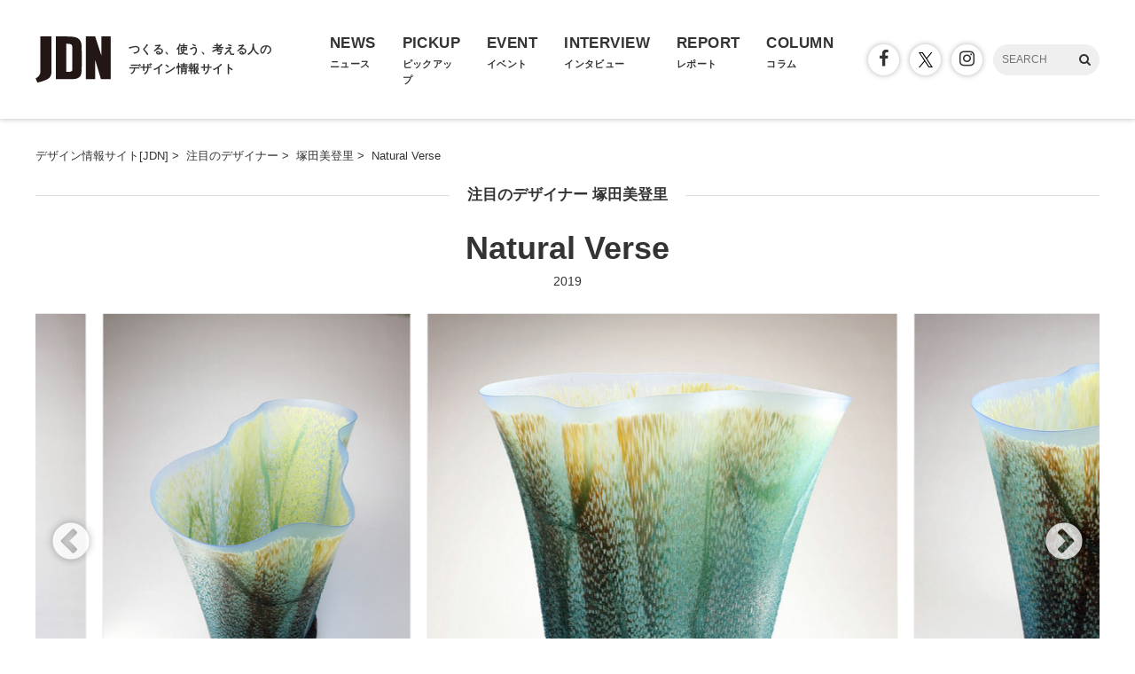

--- FILE ---
content_type: text/html; charset=UTF-8
request_url: https://www.japandesign.ne.jp/kiriyama/245_midori_tsukada/natural-verse/
body_size: 11398
content:
<!DOCTYPE HTML>
<html lang="ja">
<head>
<meta charset="UTF-8" />
<meta name='robots' content='index, follow, max-image-preview:large, max-snippet:-1, max-video-preview:-1' />

	<!-- This site is optimized with the Yoast SEO plugin v22.6 - https://yoast.com/wordpress/plugins/seo/ -->
	<title>Natural Verse - 注目のデザイナー - デザイン情報サイト[JDN]</title>
	<link rel="canonical" href="https://www.japandesign.ne.jp/kiriyama/245_midori_tsukada/natural-verse/" />
	<meta property="og:locale" content="ja_JP" />
	<meta property="og:type" content="article" />
	<meta property="og:title" content="Natural Verse - 注目のデザイナー - デザイン情報サイト[JDN]" />
	<meta property="og:description" content="熱せられて柔らかくなったガラスの自重によって、極めて有機的な形状を成し、ゆるやかなドレープを開口部にあしらいました。宙をゆらめいている光やエネルギーをイメージし、自然を賛美する歌のような作品になるよう制作しました。 自然 [&hellip;]" />
	<meta property="og:url" content="https://www.japandesign.ne.jp/kiriyama/245_midori_tsukada/natural-verse/" />
	<meta property="og:site_name" content="デザイン情報サイト[JDN]" />
	<meta property="article:publisher" content="https://www.facebook.com/JDN.info" />
	<meta property="article:modified_time" content="2019-10-09T02:51:03+00:00" />
	<meta name="twitter:card" content="summary_large_image" />
	<meta name="twitter:site" content="@JDN_info" />
	<script type="application/ld+json" class="yoast-schema-graph">{"@context":"https://schema.org","@graph":[{"@type":"WebPage","@id":"https://www.japandesign.ne.jp/kiriyama/245_midori_tsukada/natural-verse/","url":"https://www.japandesign.ne.jp/kiriyama/245_midori_tsukada/natural-verse/","name":"Natural Verse - 注目のデザイナー - デザイン情報サイト[JDN]","isPartOf":{"@id":"https://www.japandesign.ne.jp/#website"},"datePublished":"2019-10-09T02:45:38+00:00","dateModified":"2019-10-09T02:51:03+00:00","breadcrumb":{"@id":"https://www.japandesign.ne.jp/kiriyama/245_midori_tsukada/natural-verse/#breadcrumb"},"inLanguage":"ja","potentialAction":[{"@type":"ReadAction","target":["https://www.japandesign.ne.jp/kiriyama/245_midori_tsukada/natural-verse/"]}]},{"@type":"BreadcrumbList","@id":"https://www.japandesign.ne.jp/kiriyama/245_midori_tsukada/natural-verse/#breadcrumb","itemListElement":[{"@type":"ListItem","position":1,"name":"ホーム","item":"https://www.japandesign.ne.jp/"},{"@type":"ListItem","position":2,"name":"注目のデザイナー","item":"https://www.japandesign.ne.jp/kiriyama/"},{"@type":"ListItem","position":3,"name":"塚田美登里","item":"https://www.japandesign.ne.jp/kiriyama/245_midori_tsukada/"},{"@type":"ListItem","position":4,"name":"Natural Verse"}]},{"@type":"WebSite","@id":"https://www.japandesign.ne.jp/#website","url":"https://www.japandesign.ne.jp/","name":"デザイン情報サイト[JDN]","description":"","potentialAction":[{"@type":"SearchAction","target":{"@type":"EntryPoint","urlTemplate":"https://www.japandesign.ne.jp/?s={search_term_string}"},"query-input":"required name=search_term_string"}],"inLanguage":"ja"}]}</script>
	<!-- / Yoast SEO plugin. -->


<link rel='stylesheet' id='wp-block-library-css' href='https://www.japandesign.ne.jp/wp/wp-includes/css/dist/block-library/style.min.css?ver=6.5.3' type='text/css' media='all' />
<style id='classic-theme-styles-inline-css' type='text/css'>
/*! This file is auto-generated */
.wp-block-button__link{color:#fff;background-color:#32373c;border-radius:9999px;box-shadow:none;text-decoration:none;padding:calc(.667em + 2px) calc(1.333em + 2px);font-size:1.125em}.wp-block-file__button{background:#32373c;color:#fff;text-decoration:none}
</style>
<style id='global-styles-inline-css' type='text/css'>
body{--wp--preset--color--black: #000000;--wp--preset--color--cyan-bluish-gray: #abb8c3;--wp--preset--color--white: #ffffff;--wp--preset--color--pale-pink: #f78da7;--wp--preset--color--vivid-red: #cf2e2e;--wp--preset--color--luminous-vivid-orange: #ff6900;--wp--preset--color--luminous-vivid-amber: #fcb900;--wp--preset--color--light-green-cyan: #7bdcb5;--wp--preset--color--vivid-green-cyan: #00d084;--wp--preset--color--pale-cyan-blue: #8ed1fc;--wp--preset--color--vivid-cyan-blue: #0693e3;--wp--preset--color--vivid-purple: #9b51e0;--wp--preset--gradient--vivid-cyan-blue-to-vivid-purple: linear-gradient(135deg,rgba(6,147,227,1) 0%,rgb(155,81,224) 100%);--wp--preset--gradient--light-green-cyan-to-vivid-green-cyan: linear-gradient(135deg,rgb(122,220,180) 0%,rgb(0,208,130) 100%);--wp--preset--gradient--luminous-vivid-amber-to-luminous-vivid-orange: linear-gradient(135deg,rgba(252,185,0,1) 0%,rgba(255,105,0,1) 100%);--wp--preset--gradient--luminous-vivid-orange-to-vivid-red: linear-gradient(135deg,rgba(255,105,0,1) 0%,rgb(207,46,46) 100%);--wp--preset--gradient--very-light-gray-to-cyan-bluish-gray: linear-gradient(135deg,rgb(238,238,238) 0%,rgb(169,184,195) 100%);--wp--preset--gradient--cool-to-warm-spectrum: linear-gradient(135deg,rgb(74,234,220) 0%,rgb(151,120,209) 20%,rgb(207,42,186) 40%,rgb(238,44,130) 60%,rgb(251,105,98) 80%,rgb(254,248,76) 100%);--wp--preset--gradient--blush-light-purple: linear-gradient(135deg,rgb(255,206,236) 0%,rgb(152,150,240) 100%);--wp--preset--gradient--blush-bordeaux: linear-gradient(135deg,rgb(254,205,165) 0%,rgb(254,45,45) 50%,rgb(107,0,62) 100%);--wp--preset--gradient--luminous-dusk: linear-gradient(135deg,rgb(255,203,112) 0%,rgb(199,81,192) 50%,rgb(65,88,208) 100%);--wp--preset--gradient--pale-ocean: linear-gradient(135deg,rgb(255,245,203) 0%,rgb(182,227,212) 50%,rgb(51,167,181) 100%);--wp--preset--gradient--electric-grass: linear-gradient(135deg,rgb(202,248,128) 0%,rgb(113,206,126) 100%);--wp--preset--gradient--midnight: linear-gradient(135deg,rgb(2,3,129) 0%,rgb(40,116,252) 100%);--wp--preset--font-size--small: 13px;--wp--preset--font-size--medium: 20px;--wp--preset--font-size--large: 36px;--wp--preset--font-size--x-large: 42px;--wp--preset--spacing--20: 0.44rem;--wp--preset--spacing--30: 0.67rem;--wp--preset--spacing--40: 1rem;--wp--preset--spacing--50: 1.5rem;--wp--preset--spacing--60: 2.25rem;--wp--preset--spacing--70: 3.38rem;--wp--preset--spacing--80: 5.06rem;--wp--preset--shadow--natural: 6px 6px 9px rgba(0, 0, 0, 0.2);--wp--preset--shadow--deep: 12px 12px 50px rgba(0, 0, 0, 0.4);--wp--preset--shadow--sharp: 6px 6px 0px rgba(0, 0, 0, 0.2);--wp--preset--shadow--outlined: 6px 6px 0px -3px rgba(255, 255, 255, 1), 6px 6px rgba(0, 0, 0, 1);--wp--preset--shadow--crisp: 6px 6px 0px rgba(0, 0, 0, 1);}:where(.is-layout-flex){gap: 0.5em;}:where(.is-layout-grid){gap: 0.5em;}body .is-layout-flex{display: flex;}body .is-layout-flex{flex-wrap: wrap;align-items: center;}body .is-layout-flex > *{margin: 0;}body .is-layout-grid{display: grid;}body .is-layout-grid > *{margin: 0;}:where(.wp-block-columns.is-layout-flex){gap: 2em;}:where(.wp-block-columns.is-layout-grid){gap: 2em;}:where(.wp-block-post-template.is-layout-flex){gap: 1.25em;}:where(.wp-block-post-template.is-layout-grid){gap: 1.25em;}.has-black-color{color: var(--wp--preset--color--black) !important;}.has-cyan-bluish-gray-color{color: var(--wp--preset--color--cyan-bluish-gray) !important;}.has-white-color{color: var(--wp--preset--color--white) !important;}.has-pale-pink-color{color: var(--wp--preset--color--pale-pink) !important;}.has-vivid-red-color{color: var(--wp--preset--color--vivid-red) !important;}.has-luminous-vivid-orange-color{color: var(--wp--preset--color--luminous-vivid-orange) !important;}.has-luminous-vivid-amber-color{color: var(--wp--preset--color--luminous-vivid-amber) !important;}.has-light-green-cyan-color{color: var(--wp--preset--color--light-green-cyan) !important;}.has-vivid-green-cyan-color{color: var(--wp--preset--color--vivid-green-cyan) !important;}.has-pale-cyan-blue-color{color: var(--wp--preset--color--pale-cyan-blue) !important;}.has-vivid-cyan-blue-color{color: var(--wp--preset--color--vivid-cyan-blue) !important;}.has-vivid-purple-color{color: var(--wp--preset--color--vivid-purple) !important;}.has-black-background-color{background-color: var(--wp--preset--color--black) !important;}.has-cyan-bluish-gray-background-color{background-color: var(--wp--preset--color--cyan-bluish-gray) !important;}.has-white-background-color{background-color: var(--wp--preset--color--white) !important;}.has-pale-pink-background-color{background-color: var(--wp--preset--color--pale-pink) !important;}.has-vivid-red-background-color{background-color: var(--wp--preset--color--vivid-red) !important;}.has-luminous-vivid-orange-background-color{background-color: var(--wp--preset--color--luminous-vivid-orange) !important;}.has-luminous-vivid-amber-background-color{background-color: var(--wp--preset--color--luminous-vivid-amber) !important;}.has-light-green-cyan-background-color{background-color: var(--wp--preset--color--light-green-cyan) !important;}.has-vivid-green-cyan-background-color{background-color: var(--wp--preset--color--vivid-green-cyan) !important;}.has-pale-cyan-blue-background-color{background-color: var(--wp--preset--color--pale-cyan-blue) !important;}.has-vivid-cyan-blue-background-color{background-color: var(--wp--preset--color--vivid-cyan-blue) !important;}.has-vivid-purple-background-color{background-color: var(--wp--preset--color--vivid-purple) !important;}.has-black-border-color{border-color: var(--wp--preset--color--black) !important;}.has-cyan-bluish-gray-border-color{border-color: var(--wp--preset--color--cyan-bluish-gray) !important;}.has-white-border-color{border-color: var(--wp--preset--color--white) !important;}.has-pale-pink-border-color{border-color: var(--wp--preset--color--pale-pink) !important;}.has-vivid-red-border-color{border-color: var(--wp--preset--color--vivid-red) !important;}.has-luminous-vivid-orange-border-color{border-color: var(--wp--preset--color--luminous-vivid-orange) !important;}.has-luminous-vivid-amber-border-color{border-color: var(--wp--preset--color--luminous-vivid-amber) !important;}.has-light-green-cyan-border-color{border-color: var(--wp--preset--color--light-green-cyan) !important;}.has-vivid-green-cyan-border-color{border-color: var(--wp--preset--color--vivid-green-cyan) !important;}.has-pale-cyan-blue-border-color{border-color: var(--wp--preset--color--pale-cyan-blue) !important;}.has-vivid-cyan-blue-border-color{border-color: var(--wp--preset--color--vivid-cyan-blue) !important;}.has-vivid-purple-border-color{border-color: var(--wp--preset--color--vivid-purple) !important;}.has-vivid-cyan-blue-to-vivid-purple-gradient-background{background: var(--wp--preset--gradient--vivid-cyan-blue-to-vivid-purple) !important;}.has-light-green-cyan-to-vivid-green-cyan-gradient-background{background: var(--wp--preset--gradient--light-green-cyan-to-vivid-green-cyan) !important;}.has-luminous-vivid-amber-to-luminous-vivid-orange-gradient-background{background: var(--wp--preset--gradient--luminous-vivid-amber-to-luminous-vivid-orange) !important;}.has-luminous-vivid-orange-to-vivid-red-gradient-background{background: var(--wp--preset--gradient--luminous-vivid-orange-to-vivid-red) !important;}.has-very-light-gray-to-cyan-bluish-gray-gradient-background{background: var(--wp--preset--gradient--very-light-gray-to-cyan-bluish-gray) !important;}.has-cool-to-warm-spectrum-gradient-background{background: var(--wp--preset--gradient--cool-to-warm-spectrum) !important;}.has-blush-light-purple-gradient-background{background: var(--wp--preset--gradient--blush-light-purple) !important;}.has-blush-bordeaux-gradient-background{background: var(--wp--preset--gradient--blush-bordeaux) !important;}.has-luminous-dusk-gradient-background{background: var(--wp--preset--gradient--luminous-dusk) !important;}.has-pale-ocean-gradient-background{background: var(--wp--preset--gradient--pale-ocean) !important;}.has-electric-grass-gradient-background{background: var(--wp--preset--gradient--electric-grass) !important;}.has-midnight-gradient-background{background: var(--wp--preset--gradient--midnight) !important;}.has-small-font-size{font-size: var(--wp--preset--font-size--small) !important;}.has-medium-font-size{font-size: var(--wp--preset--font-size--medium) !important;}.has-large-font-size{font-size: var(--wp--preset--font-size--large) !important;}.has-x-large-font-size{font-size: var(--wp--preset--font-size--x-large) !important;}
.wp-block-navigation a:where(:not(.wp-element-button)){color: inherit;}
:where(.wp-block-post-template.is-layout-flex){gap: 1.25em;}:where(.wp-block-post-template.is-layout-grid){gap: 1.25em;}
:where(.wp-block-columns.is-layout-flex){gap: 2em;}:where(.wp-block-columns.is-layout-grid){gap: 2em;}
.wp-block-pullquote{font-size: 1.5em;line-height: 1.6;}
</style>
<link rel="alternate" type="application/json+oembed" href="https://www.japandesign.ne.jp/wp-json/oembed/1.0/embed?url=https%3A%2F%2Fwww.japandesign.ne.jp%2Fkiriyama%2F245_midori_tsukada%2Fnatural-verse%2F" />
<link rel="alternate" type="text/xml+oembed" href="https://www.japandesign.ne.jp/wp-json/oembed/1.0/embed?url=https%3A%2F%2Fwww.japandesign.ne.jp%2Fkiriyama%2F245_midori_tsukada%2Fnatural-verse%2F&#038;format=xml" />
<meta name="viewport" content="width=device-width, initial-scale=1.0, minimum-scale=1.0, maximum-scale=1.0" />
<link rel="shortcut icon" href="https://www.japandesign.ne.jp/wp/wp-content/themes/jdn/img/common/favicon.ico" />
<link rel="apple-touch-icon" href="https://www.japandesign.ne.jp/wp/wp-content/themes/jdn/img/common/icon.jpg" />
<link rel="stylesheet" href="https://www.japandesign.ne.jp/wp/wp-content/themes/jdn/style.css" />


<script>
  (function(i,s,o,g,r,a,m){i['GoogleAnalyticsObject']=r;i[r]=i[r]||function(){
  (i[r].q=i[r].q||[]).push(arguments)},i[r].l=1*new Date();a=s.createElement(o),
  m=s.getElementsByTagName(o)[0];a.async=1;a.src=g;m.parentNode.insertBefore(a,m)
  })(window,document,'script','https://www.google-analytics.com/analytics.js','ga');

  ga('create', 'UA-27036724-1', 'auto');
  ga('send', 'pageview');

</script>

<!-- Google Tag Manager -->
<script>(function(w,d,s,l,i){w[l]=w[l]||[];w[l].push({'gtm.start':
new Date().getTime(),event:'gtm.js'});var f=d.getElementsByTagName(s)[0],
j=d.createElement(s),dl=l!='dataLayer'?'&l='+l:'';j.async=true;j.src=
'https://www.googletagmanager.com/gtm.js?id='+i+dl;f.parentNode.insertBefore(j,f);
})(window,document,'script','dataLayer','GTM-598L4JK');</script>
<!-- End Google Tag Manager -->

<script async='async' src='https://www.googletagservices.com/tag/js/gpt.js'></script>
<script>
  var googletag = googletag || {};
  googletag.cmd = googletag.cmd || [];
</script>

<script>
  googletag.cmd.push(function() {
    googletag.defineSlot('/18986027/JDN_rectangle', [300, 250], 'div-gpt-ad-1481269491618-0').addService(googletag.pubads());
    googletag.pubads().enableSingleRequest();
    googletag.enableServices();
  });
</script>

</head>
<body class="kiriyama-template-default single single-kiriyama postid-49424">


<!-- Google Tag Manager (noscript) -->
<noscript><iframe src="https://www.googletagmanager.com/ns.html?id=GTM-598L4JK"
height="0" width="0" style="display:none;visibility:hidden"></iframe></noscript>
<!-- End Google Tag Manager (noscript) -->

<script>
  window.fbAsyncInit = function() {
    FB.init({
      appId            : '119995101799394',
      autoLogAppEvents : true,
      xfbml            : true,
      version          : 'v3.0'
    });
  };

  (function(d, s, id){
     var js, fjs = d.getElementsByTagName(s)[0];
     if (d.getElementById(id)) {return;}
     js = d.createElement(s); js.id = id;
     js.src = "https://connect.facebook.net/ja_JP/sdk.js";
     fjs.parentNode.insertBefore(js, fjs);
   }(document, 'script', 'facebook-jssdk'));
</script>

<div class="l-header">
  <div class="c-header">
    <div class="c-header_logo">
      <a href="/">
        <h1 class="c-header_logo_img"><img src="https://www.japandesign.ne.jp/wp/wp-content/themes/jdn/img/common/logo.svg" alt="デザイン情報サイト[JDN]" width="85" height="52" /></h1>
        <h2 class="c-header_logo_copy">つくる、使う、考える人の<br>デザイン情報サイト</h2>
      </a>
    </div>
    <div id="ji_toggle" class="c-header_toggle"><span></span></div>
    <div id="ji_nav" class="c-header_nav">
      <ul class="c-header_nav_list">
        <li class="c-header_nav_list_item">
          <a href="/news/">
            <div class="c-header_nav_list_item_en">NEWS</div>
            <div class="c-header_nav_list_item_jp">ニュース</div>
          </a>
        </li>
        <li class="c-header_nav_list_item">
          <a href="/pickup/">
            <div class="c-header_nav_list_item_en">PICKUP</div>
            <div class="c-header_nav_list_item_jp">ピックアップ</div>
          </a>
        </li>
        <li class="c-header_nav_list_item">
          <a href="/event/">
            <div class="c-header_nav_list_item_en">EVENT</div>
            <div class="c-header_nav_list_item_jp">イベント</div>
          </a>
        </li>
        <li class="c-header_nav_list_item">
          <a href="/interview/">
            <div class="c-header_nav_list_item_en">INTERVIEW</div>
            <div class="c-header_nav_list_item_jp">インタビュー</div>
          </a>
        </li>
        <li class="c-header_nav_list_item">
          <a href="/report/">
            <div class="c-header_nav_list_item_en">REPORT</div>
            <div class="c-header_nav_list_item_jp">レポート</div>
          </a>
        </li>
        <li class="c-header_nav_list_item">
          <a href="/columns/">
            <div class="c-header_nav_list_item_en">COLUMN</div>
            <div class="c-header_nav_list_item_jp">コラム</div>
          </a>
        </li>
      </ul>
      <div class="c-header_nav_other">
        <ul class="c-header_nav_other_sns">
          <li><a href="https://www.facebook.com/JDN.info/"><span class="icon"><i class="fa fa-facebook" aria-hidden="true"></i></span></a></li>
          <li><a href="https://twitter.com/jdn_info"><span class="icon typeIconX"></span></a></li>
          <li><a href="https://www.instagram.com/jdneditors/"><span class="icon"><i class="fa fa-instagram" aria-hidden="true"></i></span></a></li>
        </ul>
        <div class="c-header_nav_other_search">
          <form id="ji_search" method="get" role="search" action="/">
            <input class="c-header_nav_other_search_text" type="text" name="s" size="20" placeholder="SEARCH" />
            <span id="ji_search_icon" class="c-header_nav_other_search_icon"><i class="fa fa-search" aria-hidden="true"></i></span>
          </form>
        </div>
      </div>
    </div>
  </div>
</div>

	<div class="c-wrap">
		<div class="container">

              
          
                    <div class="breadcrumbs" itemscope itemtype="http://schema.org/BreadcrumbList">
            <ul class="clearfix">
              <li itemprop="itemListElement" itemscope itemtype="http://schema.org/ListItem"><a href="/" itemprop="item"><span itemprop="name">デザイン情報サイト[JDN]</span></a><meta itemprop="position" content="1" />&nbsp;&gt;&nbsp;</li>

                              <li itemprop="itemListElement" itemscope itemtype="http://schema.org/ListItem"><a href="/kiriyama/" itemprop="item"><span itemprop="name">注目のデザイナー</span></a><meta itemprop="position" content="2" />&nbsp;&gt;&nbsp;</li>
              
                              <li itemprop="itemListElement" itemscope itemtype="http://schema.org/ListItem"><a href="https://www.japandesign.ne.jp/kiriyama/245_midori_tsukada/" itemprop="item"><span itemprop="name">塚田美登里</span></a><meta itemprop="position" content="3" />&nbsp;&gt;&nbsp;</li>
              
              
              <li itemprop="itemListElement" itemscope itemtype="http://schema.org/ListItem"><span itemprop="name">Natural Verse</span></li>
            </ul>
          </div>
        </div>

                  



	<div class="page-head">

		<div class="page-type"><a href="https://www.japandesign.ne.jp/kiriyama/245_midori_tsukada/">注目のデザイナー 塚田美登里</a></div>
		<h1 class="kiriyama-title">Natural Verse</h1>
		<div class="work-caption">2019</div>

		
	</div>

	
	
		<div class="page-gallery-wrap">
			<div class="page-gallery">

															<div class="main-img slick-slide">
              <picture>
                <source media="(max-width: 768px)" srcset="https://www.japandesign.ne.jp/wp/wp-content/uploads/2019/10/Natural-Verse-373x560.jpg">
                <img src="https://www.japandesign.ne.jp/wp/wp-content/uploads/2019/10/Natural-Verse.jpg" alt="Natural Verse (1)" width="533" height="800" loading="lazy" />
              </picture>
            </div>
																				<div class="main-img slick-slide">
              <picture>
                <source media="(max-width: 768px)" srcset="https://www.japandesign.ne.jp/wp/wp-content/uploads/2019/10/4Natural-Verse-569x560.jpg">
                <img src="https://www.japandesign.ne.jp/wp/wp-content/uploads/2019/10/4Natural-Verse.jpg" alt="Natural Verse (2)" width="813" height="800" loading="lazy" />
              </picture>
            </div>
																				<div class="main-img slick-slide">
              <picture>
                <source media="(max-width: 768px)" srcset="https://www.japandesign.ne.jp/wp/wp-content/uploads/2019/10/ba801eb402dbd92e9eb899e896925460-481x560.jpg">
                <img src="https://www.japandesign.ne.jp/wp/wp-content/uploads/2019/10/ba801eb402dbd92e9eb899e896925460.jpg" alt="Natural Verse (3)" width="687" height="800" loading="lazy" />
              </picture>
            </div>
									
			</div>
		</div>

	
        

        <div class="article">
          <div class="content">
            <div class="inner">

              
                              



	<div class="page-text"><p>熱せられて柔らかくなったガラスの自重によって、極めて有機的な形状を成し、ゆるやかなドレープを開口部にあしらいました。宙をゆらめいている光やエネルギーをイメージし、自然を賛美する歌のような作品になるよう制作しました。</p>
<p>自然の力を感じさせる色、模様、形、技法を選ぶことで、自然の中にあるようでない、新たなかたち、表現を追求しています。「Natural Verse」は、2010年から制作しはじめたシリーズで、2010年に同シリーズの作品が国際ガラス展・金沢で審査員特別賞を受賞しました。</p>
</div>

	
	<div class="related-title"><span>デザイナープロフィール</span></div>
	<div class="kiriyama-profile flex">

		
			<div class="thumbnail"><img src="https://www.japandesign.ne.jp/wp/wp-content/uploads/2019/10/2327b1574c6ef7e2e69ad82fd84432dd-300x300.jpg" alt="塚田美登里（ガラス作家）" width="300" height="300" loading="lazy" /></div>

		
		<div class="text">
			<h3>塚田美登里（ガラス作家）</h3>
			<p>岐阜県出身。高岡短期大学金属工芸科卒業（現富山大学）。その後、富山ガラス造形研究所造形科、研究科でガラスと金属の組み合わせを研究し、卒業。金沢卯辰山工芸工房で研修し、その後、同工房専門員として勤務して研究を続ける。2011年に富山市に自宅兼工房を設立し、独立。2012年からは欧米でのアートフェアやニューヨークでの個展、工芸未来派として紹介され、銀座和光の展示や日本橋三越本店中央ホール開催の「KOGEI Future Forward」に選抜され展示するなど、国内外で精力的に発表し続けている。2013年に「国際ガラス展・金沢」で金賞受賞。作品は、金沢21世紀美術館やフィラデルフィア美術館（アメリカ）、MUDAC美術館（スイス）など多数の美術館に収蔵されている。<br />
<br />
<a href="http://ww3.ctt.ne.jp/~tsukada/" rel="noopener" target="_blank">http://ww3.ctt.ne.jp/~tsukada/</a></p>
		</div>
	</div>

	<div class="related-title"><span>制作実績</span></div>
	<div class="archive-list nobd clearfix">

		
      <div class="c-box_wrap p-related">

									
						<div class="c-box">
              <a href="https://www.japandesign.ne.jp/kiriyama/245_midori_tsukada/natural-lace/">
                <div class="c-box_visual">
                  <picture>
                    <source media="(max-width: 768px)" srcset="https://www.japandesign.ne.jp/wp/wp-content/uploads/2019/10/re-Natural-Lace-300x300.jpg">
                    <img src="https://www.japandesign.ne.jp/wp/wp-content/uploads/2019/10/re-Natural-Lace-840x560.jpg" alt="Natural Lace" width="840" height="560" loading="lazy" />
                  </picture>
                </div>
                <div class="c-box_inner">
                  <div class="c-box_title">Natural Lace</div>
                  <dl class="c-box_text">
                    <dt>2019</dt>
                    <dd></dd>
                  </dl>
                </div>
              </a>
            </div>

														
						<div class="c-box">
              <a href="https://www.japandesign.ne.jp/kiriyama/245_midori_tsukada/natural-verse/">
                <div class="c-box_visual">
                  <picture>
                    <source media="(max-width: 768px)" srcset="https://www.japandesign.ne.jp/wp/wp-content/uploads/2019/10/Natural-Verse-300x300.jpg">
                    <img src="https://www.japandesign.ne.jp/wp/wp-content/uploads/2019/10/Natural-Verse-373x560.jpg" alt="Natural Verse" width="373" height="560" loading="lazy" />
                  </picture>
                </div>
                <div class="c-box_inner">
                  <div class="c-box_title">Natural Verse</div>
                  <dl class="c-box_text">
                    <dt>2019</dt>
                    <dd></dd>
                  </dl>
                </div>
              </a>
            </div>

														
						<div class="c-box">
              <a href="https://www.japandesign.ne.jp/kiriyama/245_midori_tsukada/mizuhana/">
                <div class="c-box_visual">
                  <picture>
                    <source media="(max-width: 768px)" srcset="https://www.japandesign.ne.jp/wp/wp-content/uploads/2019/10/e5bdb049f108ec3deaf8c71c2d296cd1-300x300.jpg">
                    <img src="https://www.japandesign.ne.jp/wp/wp-content/uploads/2019/10/e5bdb049f108ec3deaf8c71c2d296cd1-840x560.jpg" alt="みずはな" width="840" height="560" loading="lazy" />
                  </picture>
                </div>
                <div class="c-box_inner">
                  <div class="c-box_title">みずはな</div>
                  <dl class="c-box_text">
                    <dt>2019</dt>
                    <dd></dd>
                  </dl>
                </div>
              </a>
            </div>

														
						<div class="c-box">
              <a href="https://www.japandesign.ne.jp/kiriyama/245_midori_tsukada/kouka/">
                <div class="c-box_visual">
                  <picture>
                    <source media="(max-width: 768px)" srcset="https://www.japandesign.ne.jp/wp/wp-content/uploads/2019/10/5923f2c4f475d482d7773a7cee5af608-300x300.jpg">
                    <img src="https://www.japandesign.ne.jp/wp/wp-content/uploads/2019/10/5923f2c4f475d482d7773a7cee5af608-840x560.jpg" alt="光華" width="840" height="560" loading="lazy" />
                  </picture>
                </div>
                <div class="c-box_inner">
                  <div class="c-box_title">光華</div>
                  <dl class="c-box_text">
                    <dt>2016</dt>
                    <dd></dd>
                  </dl>
                </div>
              </a>
            </div>

														
						<div class="c-box">
              <a href="https://www.japandesign.ne.jp/kiriyama/245_midori_tsukada/kokukokuto/">
                <div class="c-box_visual">
                  <picture>
                    <source media="(max-width: 768px)" srcset="https://www.japandesign.ne.jp/wp/wp-content/uploads/2019/10/01c05c50fde26536faac5a54df0aa0fa-300x300.jpg">
                    <img src="https://www.japandesign.ne.jp/wp/wp-content/uploads/2019/10/01c05c50fde26536faac5a54df0aa0fa-840x560.jpg" alt="刻々と" width="840" height="560" loading="lazy" />
                  </picture>
                </div>
                <div class="c-box_inner">
                  <div class="c-box_title">刻々と</div>
                  <dl class="c-box_text">
                    <dt>2016</dt>
                    <dd></dd>
                  </dl>
                </div>
              </a>
            </div>

														
						<div class="c-box">
              <a href="https://www.japandesign.ne.jp/kiriyama/245_midori_tsukada/ren/">
                <div class="c-box_visual">
                  <picture>
                    <source media="(max-width: 768px)" srcset="https://www.japandesign.ne.jp/wp/wp-content/uploads/2019/10/00c475080f7a6dcb745987944f28cd9a-300x300.jpg">
                    <img src="https://www.japandesign.ne.jp/wp/wp-content/uploads/2019/10/00c475080f7a6dcb745987944f28cd9a-840x527.jpg" alt="連" width="840" height="527" loading="lazy" />
                  </picture>
                </div>
                <div class="c-box_inner">
                  <div class="c-box_title">連</div>
                  <dl class="c-box_text">
                    <dt>2015</dt>
                    <dd></dd>
                  </dl>
                </div>
              </a>
            </div>

														
						<div class="c-box">
              <a href="https://www.japandesign.ne.jp/kiriyama/245_midori_tsukada/korin/">
                <div class="c-box_visual">
                  <picture>
                    <source media="(max-width: 768px)" srcset="https://www.japandesign.ne.jp/wp/wp-content/uploads/2019/10/120d22d1341d2ee54350f560a4af22a8-300x300.jpg">
                    <img src="https://www.japandesign.ne.jp/wp/wp-content/uploads/2019/10/120d22d1341d2ee54350f560a4af22a8-747x560.jpg" alt="光林" width="747" height="560" loading="lazy" />
                  </picture>
                </div>
                <div class="c-box_inner">
                  <div class="c-box_title">光林</div>
                  <dl class="c-box_text">
                    <dt>2014</dt>
                    <dd></dd>
                  </dl>
                </div>
              </a>
            </div>

														
						<div class="c-box">
              <a href="https://www.japandesign.ne.jp/kiriyama/245_midori_tsukada/sinra/">
                <div class="c-box_visual">
                  <picture>
                    <source media="(max-width: 768px)" srcset="https://www.japandesign.ne.jp/wp/wp-content/uploads/2019/10/de24baf2fc5fa6313bdc56d75ee1beda-300x300.jpg">
                    <img src="https://www.japandesign.ne.jp/wp/wp-content/uploads/2019/10/de24baf2fc5fa6313bdc56d75ee1beda-455x560.jpg" alt="森羅" width="455" height="560" loading="lazy" />
                  </picture>
                </div>
                <div class="c-box_inner">
                  <div class="c-box_title">森羅</div>
                  <dl class="c-box_text">
                    <dt>2014</dt>
                    <dd></dd>
                  </dl>
                </div>
              </a>
            </div>

														
						<div class="c-box">
              <a href="https://www.japandesign.ne.jp/kiriyama/245_midori_tsukada/kasane/">
                <div class="c-box_visual">
                  <picture>
                    <source media="(max-width: 768px)" srcset="https://www.japandesign.ne.jp/wp/wp-content/uploads/2019/10/71b5370955e3dace7657d81d494e74ad-300x300.jpg">
                    <img src="https://www.japandesign.ne.jp/wp/wp-content/uploads/2019/10/71b5370955e3dace7657d81d494e74ad-840x529.jpg" alt="かさね" width="840" height="529" loading="lazy" />
                  </picture>
                </div>
                <div class="c-box_inner">
                  <div class="c-box_title">かさね</div>
                  <dl class="c-box_text">
                    <dt>2013</dt>
                    <dd></dd>
                  </dl>
                </div>
              </a>
            </div>

												</div>
				
	</div>

                

<div class="page-info">

	<div class="page-sns">

		
		<ul>
			<li><a href="http://www.facebook.com/sharer.php?src=bm&u=https%3A%2F%2Fwww.japandesign.ne.jp%2Fkiriyama%2F245_midori_tsukada%2Fnatural-verse%2F&t=Natural+Verse+%7C+%E3%83%87%E3%82%B6%E3%82%A4%E3%83%B3%E6%83%85%E5%A0%B1%E3%82%B5%E3%82%A4%E3%83%88%5BJDN%5D"  onclick="javascript:window.open(this.href, '', 'menubar=no,toolbar=no,resizable=yes,scrollbars=yes,height=300,width=600');return false;"><span class="icon-facebook"><i class="fa fa-facebook"></i></span></a></li>
			<li><a href="http://twitter.com/intent/tweet?url=https%3A%2F%2Fwww.japandesign.ne.jp%2Fkiriyama%2F245_midori_tsukada%2Fnatural-verse%2F&text=Natural+Verse+%7C+%E3%83%87%E3%82%B6%E3%82%A4%E3%83%B3%E6%83%85%E5%A0%B1%E3%82%B5%E3%82%A4%E3%83%88%5BJDN%5D&tw_p=tweetbutton" onclick="javascript:window.open(this.href, '', 'menubar=no,toolbar=no,resizable=yes,scrollbars=yes,height=300,width=600');return false;"><span class="icon-twitter"></span></a></li>
		</ul>

	</div>

	<div class="page-category-wrap">

		

	
		
	</div>

	<div class="page-date"><span class="icon"><i class="fa fa-clock-o"></i></span> 2019/10/9 11:45</div>

</div>
              
              
              
              
              
              
              
              
              
              
              
				    </div>

            
                
            <!--関連記事-->

            
                          



	<div class="related-title"><span>そのほかの注目のデザイナー</span></div>
  <div class="c-box_wrap p-related">
					


<div class="c-box bg-kiriyama">
	<a href="https://www.japandesign.ne.jp/kiriyama/300_aa_yamamoto/">
		<div class="c-box_visual">
      <picture>
        <source media="(max-width: 768px)" srcset="https://www.japandesign.ne.jp/wp/wp-content/uploads/2024/05/CHORUS-01-2-300x300.jpg">
        <img src="https://www.japandesign.ne.jp/wp/wp-content/uploads/2024/05/CHORUS-01-2-835x560.jpg" alt="山本アア" width="835" height="560" loading="lazy" />
      </picture>
    </div>
		<div class="c-box_inner">
      <div class="c-box_type">
        <div class="c-box_label">注目のデザイナー</div>
        <div class="c-box_date">
          <div class="c-box_date_icon"><i class="fa fa-clock-o"></i></div>
          <div class="c-box_date_text">24/5/22</div>
        </div>
      </div>
			<div class="c-box_title">第300回 山本アア（デザイナー）</div>
			    </div>
    	</a>
</div>
					


<div class="c-box bg-kiriyama">
	<a href="https://www.japandesign.ne.jp/kiriyama/299_maho_motoyama/">
		<div class="c-box_visual">
      <picture>
        <source media="(max-width: 768px)" srcset="https://www.japandesign.ne.jp/wp/wp-content/uploads/2024/04/c244de3a6c5a0714276b23a664e65f4c-300x300.jpg">
        <img src="https://www.japandesign.ne.jp/wp/wp-content/uploads/2024/04/c244de3a6c5a0714276b23a664e65f4c-840x560.jpg" alt="本山真帆" width="840" height="560" loading="lazy" />
      </picture>
    </div>
		<div class="c-box_inner">
      <div class="c-box_type">
        <div class="c-box_label">注目のデザイナー</div>
        <div class="c-box_date">
          <div class="c-box_date_icon"><i class="fa fa-clock-o"></i></div>
          <div class="c-box_date_text">24/4/10</div>
        </div>
      </div>
			<div class="c-box_title">第299回 本山真帆（デザイナー）</div>
			    </div>
    	</a>
</div>
					


<div class="c-box bg-kiriyama">
	<a href="https://www.japandesign.ne.jp/kiriyama/298_azumi_mitsuboshi/">
		<div class="c-box_visual">
      <picture>
        <source media="(max-width: 768px)" srcset="https://www.japandesign.ne.jp/wp/wp-content/uploads/2024/03/1_C29179-300x300.jpg">
        <img src="https://www.japandesign.ne.jp/wp/wp-content/uploads/2024/03/1_C29179-840x560.jpg" alt="三星安澄" width="840" height="560" loading="lazy" />
      </picture>
    </div>
		<div class="c-box_inner">
      <div class="c-box_type">
        <div class="c-box_label">注目のデザイナー</div>
        <div class="c-box_date">
          <div class="c-box_date_icon"><i class="fa fa-clock-o"></i></div>
          <div class="c-box_date_text">24/3/20</div>
        </div>
      </div>
			<div class="c-box_title">第298回 三星安澄（グラフィックデザイナー／昭和女子大学特命講師）</div>
			    </div>
    	</a>
</div>
					


<div class="c-box bg-kiriyama">
	<a href="https://www.japandesign.ne.jp/kiriyama/297_hiroyukiito-architects/">
		<div class="c-box_visual">
      <picture>
        <source media="(max-width: 768px)" srcset="https://www.japandesign.ne.jp/wp/wp-content/uploads/2024/02/jdntop-300x300.jpg">
        <img src="https://www.japandesign.ne.jp/wp/wp-content/uploads/2024/02/jdntop-840x560.jpg" alt="伊藤博之建築設計事務所" width="840" height="560" loading="lazy" />
      </picture>
    </div>
		<div class="c-box_inner">
      <div class="c-box_type">
        <div class="c-box_label">注目のデザイナー</div>
        <div class="c-box_date">
          <div class="c-box_date_icon"><i class="fa fa-clock-o"></i></div>
          <div class="c-box_date_text">24/2/14</div>
        </div>
      </div>
			<div class="c-box_title">第297回 伊藤博之建築設計事務所（建築設計事務所）</div>
			    </div>
    	</a>
</div>
					


<div class="c-box bg-kiriyama">
	<a href="https://www.japandesign.ne.jp/kiriyama/296_sae_honda/">
		<div class="c-box_visual">
      <picture>
        <source media="(max-width: 768px)" srcset="https://www.japandesign.ne.jp/wp/wp-content/uploads/2024/01/Everybody-Needs-a-Rock-300x300.jpg">
        <img src="https://www.japandesign.ne.jp/wp/wp-content/uploads/2024/01/Everybody-Needs-a-Rock-840x560.jpg" alt="本多沙映" width="840" height="560" loading="lazy" />
      </picture>
    </div>
		<div class="c-box_inner">
      <div class="c-box_type">
        <div class="c-box_label">注目のデザイナー</div>
        <div class="c-box_date">
          <div class="c-box_date_icon"><i class="fa fa-clock-o"></i></div>
          <div class="c-box_date_text">24/1/17</div>
        </div>
      </div>
			<div class="c-box_title">第296回 本多沙映（デザイナー・アーティスト）</div>
			    </div>
    	</a>
</div>
					


<div class="c-box bg-kiriyama">
	<a href="https://www.japandesign.ne.jp/kiriyama/295_james_kaoru_bury/">
		<div class="c-box_visual">
      <picture>
        <source media="(max-width: 768px)" srcset="https://www.japandesign.ne.jp/wp/wp-content/uploads/2023/12/tachiwaki_1-300x300.jpg">
        <img src="https://www.japandesign.ne.jp/wp/wp-content/uploads/2023/12/tachiwaki_1-840x560.jpg" alt="ビューリー 薫 ジェームス" width="840" height="560" loading="lazy" />
      </picture>
    </div>
		<div class="c-box_inner">
      <div class="c-box_type">
        <div class="c-box_label">注目のデザイナー</div>
        <div class="c-box_date">
          <div class="c-box_date_icon"><i class="fa fa-clock-o"></i></div>
          <div class="c-box_date_text">23/12/13</div>
        </div>
      </div>
			<div class="c-box_title">第295回 ビューリー 薫 ジェームス（プロダクトデザイナー）</div>
			    </div>
    	</a>
</div>
			</div>

            
			  </div>

        

<div class="sidebar">

	<div class="rectangle">
		<div class="rectangle-inner">
			<div class="icon-pr">PR</div>
			
<!-- /18986027/JDN_rectangle -->
<div id='div-gpt-ad-1481269491618-0' style='height:250px; width:300px;'>
	<script>
	googletag.cmd.push(function() { googletag.display('div-gpt-ad-1481269491618-0'); });
	</script>
</div>
		</div>
	</div>

	<div class="induction-main">

		
	  
      <div class="c-sideHead"><span>編集部おすすめ</span></div>
      <div class="c-box_wrap p-sidebar">
                  
<div class="c-box bg-interview">
	<a href="https://www.japandesign.ne.jp/interview/tdp-kawamukai/">
		<div class="c-box_visual">
      <picture>
        <source media="(max-width: 768px)" srcset="https://www.japandesign.ne.jp/wp/wp-content/uploads/2026/01/JDN_20251225_0660-2-300x300.jpg">
        <img src="https://www.japandesign.ne.jp/wp/wp-content/uploads/2026/01/JDN_20251225_0660-2-840x560.jpg" alt="働きながらデザインの道へ。未経験からキャリアチェンジを実現した東京デザインプレックス研究所の学び" width="840" height="560" loading="lazy" />
      </picture>
    </div>
		<div class="c-box_inner">
      <div class="c-box_type">
        <div class="c-box_label">インタビュー</div>
        <div class="c-box_date">
          <div class="c-box_date_icon"><i class="fa fa-clock-o"></i></div>
          <div class="c-box_date_text">1/28</div>
        </div>
      </div>
			<div class="c-box_title">働きながらデザインの道へ。未経験からキャリアチェンジを実現した東京デザインプレックス研究所の学び</div>
			    </div>
          <div class="c-box_prArticle">PR</div>
    	</a>
</div>
                  
<div class="c-box bg-interview">
	<a href="https://www.japandesign.ne.jp/interview/monotype-1/">
		<div class="c-box_visual">
      <picture>
        <source media="(max-width: 768px)" srcset="https://www.japandesign.ne.jp/wp/wp-content/uploads/2026/01/photo_066-1-300x300.jpg">
        <img src="https://www.japandesign.ne.jp/wp/wp-content/uploads/2026/01/photo_066-1-840x560.jpg" alt="文字のつくり手と使い手、タイプデザイナー土井遼太×グラフィックデザイナー佐々木俊が語るフォントの可能性（1）" width="840" height="560" loading="lazy" />
      </picture>
    </div>
		<div class="c-box_inner">
      <div class="c-box_type">
        <div class="c-box_label">インタビュー</div>
        <div class="c-box_date">
          <div class="c-box_date_icon"><i class="fa fa-clock-o"></i></div>
          <div class="c-box_date_text">1/26</div>
        </div>
      </div>
			<div class="c-box_title">文字のつくり手と使い手、タイプデザイナー土井遼太×グラフィックデザイナー佐々木俊が語るフォントの可能性（1）</div>
			    </div>
          <div class="c-box_prArticle">PR</div>
    	</a>
</div>
                  
<div class="c-box bg-interview">
	<a href="https://www.japandesign.ne.jp/interview/tanseisha-workwear-1/">
		<div class="c-box_visual">
      <picture>
        <source media="(max-width: 768px)" srcset="https://www.japandesign.ne.jp/wp/wp-content/uploads/2025/12/251217_JDN-0052-300x300.jpg">
        <img src="https://www.japandesign.ne.jp/wp/wp-content/uploads/2025/12/251217_JDN-0052-840x560.jpg" alt="現場の声から生まれたワークウェア。丹青社とデサントがつくる“働きやすさ”と“働きがい”のかたち（1）" width="840" height="560" loading="lazy" />
      </picture>
    </div>
		<div class="c-box_inner">
      <div class="c-box_type">
        <div class="c-box_label">インタビュー</div>
        <div class="c-box_date">
          <div class="c-box_date_icon"><i class="fa fa-clock-o"></i></div>
          <div class="c-box_date_text">1/23</div>
        </div>
      </div>
			<div class="c-box_title">現場の声から生まれたワークウェア。丹青社とデサントがつくる“働きやすさ”と“働きがい”のかたち（1）</div>
			    </div>
          <div class="c-box_prArticle">PR</div>
    	</a>
</div>
                  
<div class="c-box bg-event">
	<a href="https://www.japandesign.ne.jp/event/worldbookdesign-2025-printingmuseum/">
		<div class="c-box_visual">
      <picture>
        <source media="(max-width: 768px)" srcset="https://www.japandesign.ne.jp/wp/wp-content/uploads/2026/01/051dc928aef1790996469031dce649bf-300x300.jpg">
        <img src="https://www.japandesign.ne.jp/wp/wp-content/uploads/2026/01/051dc928aef1790996469031dce649bf-397x560.jpg" alt="世界のブックデザイン 2024-25" width="397" height="560" loading="lazy" />
      </picture>
    </div>
		<div class="c-box_inner">
      <div class="c-box_type">
        <div class="c-box_label">イベント</div>
        <div class="c-box_date">
          <div class="c-box_date_icon"><i class="fa fa-clock-o"></i></div>
          <div class="c-box_date_text">1/23</div>
        </div>
      </div>
			<div class="c-box_title">世界のブックデザイン 2024-25</div>
							<div class="c-box_text">印刷博物館</div>
			    </div>
    	</a>
</div>
                  
<div class="c-box bg-report">
	<a href="https://www.japandesign.ne.jp/report/changingchairs-2025/">
		<div class="c-box_visual">
      <picture>
        <source media="(max-width: 768px)" srcset="https://www.japandesign.ne.jp/wp/wp-content/uploads/2025/11/kawaruchair-300x300.jpg">
        <img src="https://www.japandesign.ne.jp/wp/wp-content/uploads/2025/11/kawaruchair-840x560.jpg" alt="変わるデザイン、変わる椅子" width="840" height="560" loading="lazy" />
      </picture>
    </div>
		<div class="c-box_inner">
      <div class="c-box_type">
        <div class="c-box_label">レポート</div>
        <div class="c-box_date">
          <div class="c-box_date_icon"><i class="fa fa-clock-o"></i></div>
          <div class="c-box_date_text">1/9</div>
        </div>
      </div>
			<div class="c-box_title">変わるデザイン、変わる椅子</div>
			    </div>
    	</a>
</div>
              </div>

		
	</div>

  <div class="fix-content">

          <div class="jobs">
        <div class="text">
          <div class="title"><a href="https://jobs.japandesign.ne.jp/"><img src="https://www.japandesign.ne.jp/wp/wp-content/themes/jdn/img/jobs/logo_jobs.svg" alt="つくる人と場をつなぐ求人サイト[デザインのお仕事]" width="376" height="78" /></a></div>
          <div class="text-inner">
            <div class="head"><span>ピックアップ求人</span></div>
            <ul id="jobs-pickup">
                          <li>
                <a href="https://jobs.japandesign.ne.jp/recruit/1714" target="_blank">
                  <div class="table">
                    <div class="logo-wrap table-cell">
                      <div class="logo"><img src="https://jobs.japandesign.ne.jp/storage/client/uploads/739/images/s/694357248de7a.jpg" alt="株式会社インコントロ" width="300" height="300" loading="lazy" /></div>
                    </div>
                    <div class="table-cell">
                      <div class="name">アパレルブランドでの店舗デザイン業務・商業施設での施工管理</div>
                    </div>
                  </div>
                </a>
              </li>
                          <li>
                <a href="https://jobs.japandesign.ne.jp/recruit/1717" target="_blank">
                  <div class="table">
                    <div class="logo-wrap table-cell">
                      <div class="logo"><img src="https://jobs.japandesign.ne.jp/storage/client/uploads/386/images/s/67d9335903463.png" alt="興和紡株式会社" width="300" height="300" loading="lazy" /></div>
                    </div>
                    <div class="table-cell">
                      <div class="name">雑貨のプロダクトデザイナーを募集</div>
                    </div>
                  </div>
                </a>
              </li>
                          <li>
                <a href="https://jobs.japandesign.ne.jp/recruit/1751" target="_blank">
                  <div class="table">
                    <div class="logo-wrap table-cell">
                      <div class="logo"><img src="https://jobs.japandesign.ne.jp/storage/client/uploads/746/images/s/ajIbreghwsxUPzm21oq3TTVwbjCUDjZrNaYwuGxv.png" alt="株式会社人間" width="300" height="300" loading="lazy" /></div>
                    </div>
                    <div class="table-cell">
                      <div class="name">「面白くて 変なことを 考えている」クリエイターを募集</div>
                    </div>
                  </div>
                </a>
              </li>
                          <li>
                <a href="https://jobs.japandesign.ne.jp/recruit/1716" target="_blank">
                  <div class="table">
                    <div class="logo-wrap table-cell">
                      <div class="logo"><img src="https://jobs.japandesign.ne.jp/storage/client/uploads/695/images/s/a5fOf4JXFWIoe20ur7F7cPVlzJmj3c7KOqOXpoZp.png" alt="株式会社デザインカフェ" width="300" height="300" loading="lazy" /></div>
                    </div>
                    <div class="table-cell">
                      <div class="name">空間ブランディング×空間デザイン【東京／金沢】</div>
                    </div>
                  </div>
                </a>
              </li>
                          <li>
                <a href="https://jobs.japandesign.ne.jp/recruit/1694" target="_blank">
                  <div class="table">
                    <div class="logo-wrap table-cell">
                      <div class="logo"><img src="https://jobs.japandesign.ne.jp/storage/client/uploads/613/images/s/682ee7a7d9462.jpg" alt="株式会社ConcePione" width="300" height="300" loading="lazy" /></div>
                    </div>
                    <div class="table-cell">
                      <div class="name">デザイン・ブランディングに情熱のあるメンバーを募集【未経験／新卒も歓迎】</div>
                    </div>
                  </div>
                </a>
              </li>
                        </ul>
          </div>
        </div>
      </div>
    
  </div>

</div>
      </div>

    
  
  </div>

<footer>
	<div class="inner">
		<div class="nav">
			<ul>
				<li><a href="https://www.jdn-inc.co.jp">運営会社</a></li>
				<li><a href="/ad-guide/">広告・取材について</a></li>
				<li><a href="/dw/">メルマガ</a></li>
				<li><a href="https://www.jdn-inc.co.jp/rule.html">利用規約</a></li>
				<li><a href="https://w.japandesign.ne.jp/form/jdninq">お問い合わせ</a></li>
			</ul>
		</div>
		<div id="media">
			<div class="wrap">
				<dl>
					<dt>運営メディア</dt>
					<dd>
						<ul class="flex">
						  <li><a href="/"><img src="https://www.japandesign.ne.jp/wp/wp-content/themes/jdn/img/common/logo_jdn.png" alt="デザイン情報サイト[JDN]" width="175" height="120" /></a></li>
							<li><a href="https://skhole.japandesign.ne.jp/"><img src="https://www.japandesign.ne.jp/wp/wp-content/themes/jdn/img/common/logo_skhole.png" alt="SKHOLE by JDN" width="333" height="120" /></a></li>
							<li><a href="https://compe.japandesign.ne.jp/"><img src="https://www.japandesign.ne.jp/wp/wp-content/themes/jdn/img/common/logo_compe.png" alt="コンテスト情報サイト[登竜門]" width="320" height="120" /></a></li>
							<li><a href="https://jobs.japandesign.ne.jp/"><img src="https://www.japandesign.ne.jp/wp/wp-content/themes/jdn/img/common/logo_jobs.png" alt="求人情報サイト[デザインのお仕事]" width="523" height="120" /></a></li>
						</ul>
					</dd>
				</dl>
			</div>
		</div>
		<div class="copyright">© 1997-2026 <a href="https://www.jdn-inc.co.jp/">JDN Inc.</a></div>
	</div>
</footer>

<script src="https://www.japandesign.ne.jp/wp/wp-content/themes/jdn/js/bundle.js"></script>

<script type="text/javascript">
(function($){
    $.get("https://www.japandesign.ne.jp/wp/wp-cron.php");
})(jQuery);
</script>

<script type="text/javascript">var Kairos3Tracker="jdninc";</script><script type="text/javascript" charset="utf-8" src="//c.k3r.jp"></script>
</body>
</html>


--- FILE ---
content_type: text/html; charset=utf-8
request_url: https://www.google.com/recaptcha/api2/aframe
body_size: 267
content:
<!DOCTYPE HTML><html><head><meta http-equiv="content-type" content="text/html; charset=UTF-8"></head><body><script nonce="d3dphPoHBX99dHXu2HXUhA">/** Anti-fraud and anti-abuse applications only. See google.com/recaptcha */ try{var clients={'sodar':'https://pagead2.googlesyndication.com/pagead/sodar?'};window.addEventListener("message",function(a){try{if(a.source===window.parent){var b=JSON.parse(a.data);var c=clients[b['id']];if(c){var d=document.createElement('img');d.src=c+b['params']+'&rc='+(localStorage.getItem("rc::a")?sessionStorage.getItem("rc::b"):"");window.document.body.appendChild(d);sessionStorage.setItem("rc::e",parseInt(sessionStorage.getItem("rc::e")||0)+1);localStorage.setItem("rc::h",'1769819418233');}}}catch(b){}});window.parent.postMessage("_grecaptcha_ready", "*");}catch(b){}</script></body></html>

--- FILE ---
content_type: image/svg+xml
request_url: https://www.japandesign.ne.jp/wp/wp-content/themes/jdn/img/jobs/logo_jobs.svg
body_size: 19539
content:
<?xml version="1.0" encoding="utf-8"?>
<!-- Generator: Adobe Illustrator 25.0.0, SVG Export Plug-In . SVG Version: 6.00 Build 0)  -->
<svg version="1.1" xmlns="http://www.w3.org/2000/svg" xmlns:xlink="http://www.w3.org/1999/xlink" x="0px" y="0px"
	 viewBox="0 0 578.12 121.02" style="enable-background:new 0 0 578.12 121.02;" xml:space="preserve">
<style type="text/css">
	.st0{display:none;}
	.st1{fill:#00282C;}
	.st2{display:none;fill:none;stroke:#999899;stroke-width:0.25;stroke-miterlimit:10;}
</style>
<g id="guide">
</g>
<g id="element">
	<g class="st0">
		
			<text transform="matrix(1 0 0 1 3.9781 149.4131)" style="display:inline; font-family:'KozGoPro-Heavy'; font-size:11px; letter-spacing:1;">デザインのお仕事</text>
	</g>
	<g>
		<g>
			<rect x="7.75" y="59.08" class="st1" width="44.42" height="7.68"/>
			<path class="st1" d="M0,85.37h25.23c0.22,24.53-12.45,30.04-17.74,31.88l1.13,3.77c8.42-1.17,28.04-3.9,28.83-35.65h22.46v-7.73
				H0V85.37z"/>
			<path class="st1" d="M56.03,54.94c1.32,2.1,4.02,8.14,4.78,10.93l6.05-2.04c-0.84-3.15-4.32-10-5.04-11.02L56.03,54.94z"/>
			<path class="st1" d="M70.79,49.92L65,52.03c1.31,2.12,4.02,8.15,4.78,10.93l6.04-2.03C75,57.78,71.51,50.93,70.79,49.92z"/>
		</g>
		<path class="st1" d="M201.68,62.03l-9.48-7.55c-11.79,15.9-30.67,28.51-46.15,33.86l1.03,3.38c5.43-0.85,15.37-3.01,25.97-7.79
			v35.89h10.93V78.06C190.42,73.95,196.6,68.71,201.68,62.03z"/>
		<g>
			<path class="st1" d="M231.11,78.69c-4.47-4.33-11.73-10.44-18.24-14.81l5.09-5.74c4,0.95,13.03,5.12,21.04,11.22L231.11,78.69z"
				/>
			<path class="st1" d="M212.16,109c20.69-5.61,42.22-16.67,56.25-38.9l3.57,2.68c-1.84,4.59-15.94,37.6-55.16,47.04L212.16,109z"/>
		</g>
		<g>
			<polygon class="st1" points="502.15,84.71 502.15,77.17 485.59,77.17 485.59,55.61 475.26,55.61 475.26,77.17 458.7,77.17 
				458.7,84.71 475.26,84.71 475.26,111.2 460.45,111.2 460.45,118.75 500.42,118.75 500.42,111.2 485.59,111.2 485.59,84.71 			"/>
			<path class="st1" d="M458.93,58.74l-9.94-5.27c-2.3,8.39-10.03,25.9-21.09,35.15l2.04,2.61c4.71-2.97,8.93-6.22,12.62-9.6v39.07
				h9.45l-0.21-49.25C454.98,67.16,457.38,62.85,458.93,58.74z"/>
		</g>
		<g>
			<path class="st1" d="M410.73,59.78l-4.45,2.65c2.53,4.41,6.1,10.43,9.27,19.01l9.71-5.82C420.58,68.79,414.68,62.66,410.73,59.78
				z"/>
			<path class="st1" d="M383.73,80.18c0.04-3.19,0.07-6.34,0.09-9.29h18.96v-7.54h-18.87c0.05-5.23,0.09-8.75,0.09-8.75h-9.93
				c0.03,0.34,0.03,4.44,0.02,8.75h-17.84v7.54h17.82c0,1.59,0,2.64,0,2.64s-0.01,3.53-0.02,8.39c-8.92,2.81-20.66,9.6-20.66,24.21
				c0,10.16,8.03,14.86,16.3,14.86c10.95,0,13.79-6.65,13.79-13.13c0-2.34,0.08-11.16,0.19-20.97c11.55-0.4,21.03,2.81,21.03,14.38
				c0,12.23-11.97,14.87-15.84,14.87c0.14,0,1.64,4.72,1.64,4.72s24.73,0.48,24.73-19.59C415.23,83.48,394.42,79.86,383.73,80.18z
				 M369.69,114.37c-2.85,0-6.94-0.86-6.94-7.87c0-7.28,4.04-14.32,11.27-17.63c-0.03,9.52-0.08,20.16-0.16,21.17
				C373.56,113.09,371.88,114.37,369.69,114.37z"/>
		</g>
		<path class="st1" d="M578.12,94.43h-4.62v-2.96v-3.56v-1.48h-24.6c0-1.39,0.01-2.8,0.02-4.23h14.35h7.82h1.53V68.66h-1.53h-7.82
			h-14.26c0-1.26,0.01-2.46,0.02-3.6h28.01v-5.04h-27.99c0.02-2.89,0.04-4.66,0.04-4.66h-10.16c0,0,0,1.78,0,4.66h-28.03v5.04h28.03
			c0,1.14,0,2.34,0,3.6h-14.25h-5.02h-4.34v13.54h4.34h5.02h14.25c0,1.42,0,2.84,0,4.23h-23.61v5.04h23.61c0,1.02,0,2,0,2.96h-29.11
			v5.05h29.11c0,1.3,0,2.46,0,3.48h-23.61v5.04h23.6c-0.11,4.83-1.09,5.41-9.68,3.88c0.48,0.77,2.15,4.81,2.41,8.12
			c12.04,2.92,17.11-2.06,17.11-10.95c0-0.2,0-0.56,0-1.06h15.4v1.98h9.34v-10.5h4.62V94.43z M563.27,73.23v4.4h-14.32
			c0.01-1.5,0.02-2.96,0.03-4.4H563.27z M524.69,77.63v-4.4h14.25c0,1.44,0,2.9,0,4.4H524.69z M548.87,91.47h15.29v2.96h-15.31
			C548.85,93.46,548.86,92.48,548.87,91.47z M564.16,102.96H548.8c0.02-1.07,0.02-2.23,0.03-3.48h15.34V102.96z"/>
		<path class="st1" d="M311.73,116.03c4.42-0.97,17.25-3.81,17.25-23.91c0-6.71-1.67-16.72-14.71-19.5
			c-1.88,28.4-6.75,44.8-19.45,44.8c-9.81,0-16.32-8.66-16.32-20.14c0-14.1,11.38-31.47,32.91-31.47c13.95,0,28.42,9.68,28.42,27.12
			c0,23.09-20.98,26.62-26.71,27.63L311.73,116.03z M306.46,72.09c-20.2,3.02-24.56,37.26-12.41,37.26
			C297.42,109.36,302.87,109.45,306.46,72.09z"/>
		<g>
			<path class="st1" d="M131.33,54.94c1.32,2.1,4.02,8.14,4.79,10.93l6.05-2.04c-0.83-3.15-4.32-10-5.05-11.02L131.33,54.94z"/>
			<path class="st1" d="M146.09,49.92l-5.78,2.12c1.31,2.12,4.02,8.15,4.78,10.93l6.04-2.03C150.3,57.78,146.8,50.93,146.09,49.92z"
				/>
			<path class="st1" d="M125.5,56.03h-11.19c0,4.78,0,10.66,0,16.45H98.44V56.14H87.2v16.34H74.92v7.73H87.2v15.17h11.24V80.21
				h15.87c0,2.31,0,4.53,0,6.54c0,27.13-13.73,28.66-17.66,30.5l1.11,3.77c6.45-0.88,27.74-2.69,27.74-34.57c0-1.85,0-3.97,0-6.23
				h12.66v-7.73H125.5C125.5,66.66,125.5,60.69,125.5,56.03z"/>
		</g>
	</g>
	<rect x="-26.32" y="-56.5" class="st2" width="155.91" height="257.95"/>
	<path class="st1" d="M40.55,6.69c-2.98,0-7.46,0.98-12.33,2.76c-4.04,1.49-5.82,1.85-7.06,2c0.44,0.91,1.13,1.96,1.56,2.51
		c0.25,0.29,0.44,0.44,0.69,0.44c0.15,0,0.33-0.07,0.69-0.33c0.33-0.25,1.09-0.69,2.47-1.27c5.86-2.47,10.33-3.89,13.68-3.89
		c4.47,0,7.31,2.58,7.31,6.62c0,3.64-1.89,6-5.2,7.71c-2.58,1.35-5.6,2.29-10.29,2.84c0.73,0.47,1.24,1.13,1.6,1.71
		c0.22,0.33,0.4,0.51,0.91,0.44c3.6-0.62,6.91-1.53,9.75-3.09c3.89-2.11,5.97-4.98,5.97-9.49C50.3,10.26,46.59,6.69,40.55,6.69z"/>
	<path class="st1" d="M66.85,16.66c-0.33-0.22-0.47-0.4-0.47-0.65c0-0.25,0.15-0.55,0.51-0.91c2.73-2.91,7.17-7.02,10.73-10.26
		c0.55-0.51,0.91-0.76,1.35-0.95c0.22-0.11,0.36-0.25,0.36-0.47c0-0.15-0.11-0.33-0.25-0.47c-0.51-0.51-1.49-1.2-2.33-1.75
		c-0.44,0.87-0.87,1.49-1.6,2.26c-3.24,3.27-7.2,7.13-10.15,10.26c-0.84,0.87-1.27,1.49-1.27,2.36c0,0.87,0.44,1.53,1.42,2.29
		c4.29,3.24,8.98,7.13,13.71,12.33c0.25,0.33,0.4,0.29,0.69,0.07c0.36-0.33,0.95-0.87,1.38-1.38c0.29-0.36,0.22-0.44-0.04-0.73
		C76.16,23.86,71.33,19.97,66.85,16.66z"/>
	<path class="st1" d="M108.5,13.75c-2.62,0-5.2,0.87-7.82,2.58l-0.11-0.11c3.64-3.71,6.07-6.26,9.31-9.67
		c0.84-0.87,1.24-1.13,1.71-1.27c0.36-0.15,0.55-0.4,0.55-0.69c0-0.18-0.07-0.4-0.25-0.62c-0.33-0.44-0.87-0.98-1.56-1.53
		c-0.29-0.22-0.47-0.29-0.65-0.29c-0.15,0-0.36,0.15-0.51,0.25c-0.25,0.15-0.69,0.25-1.13,0.33c-3.2,0.62-6.18,1.02-9.06,1.31
		c-0.98,0.11-2,0.11-3.2-0.04c0.29,1.16,0.55,1.85,0.87,2.51c0.15,0.29,0.33,0.44,0.58,0.44c0.15,0,0.44-0.07,0.69-0.18
		c0.36-0.15,0.8-0.25,1.27-0.33c3.24-0.62,6.07-1.16,9.09-1.64c-2.8,3.31-4.98,5.64-7.09,7.93c-3.49,3.75-5.35,5.6-8.22,8.11
		c-0.25,0.22-0.29,0.36-0.15,0.55c0.36,0.47,0.91,1.02,1.35,1.45c0.25,0.25,0.44,0.22,0.73-0.07c1.09-1.09,2.04-2.07,3.2-2.98
		c2.8-2.26,6.4-4.11,10-4.11c3.46,0,6.29,2.26,6.29,5.97c0,3.56-2.18,5.6-5.31,6.62c-0.69-3.09-2.91-5.2-6.18-5.2
		c-2.58,0-4.26,1.82-4.26,3.71c0,2.33,1.96,4.29,6.33,4.29c7.71,0,12-3.93,12-9.35C116.98,16.99,113.74,13.75,108.5,13.75z
		 M104.5,28.95c-2.44,0-3.75-1.02-3.75-2.22c0-1.13,1.06-1.71,2.22-1.71c2.07,0,3.42,1.67,3.89,3.75
		C106.03,28.92,105.3,28.95,104.5,28.95z"/>
	<path class="st1" d="M145.36,6.22c0.04-0.62,0.04-1.24,0.04-1.89c0-0.91,0.15-1.64,0.33-2.04c0.11-0.25,0.22-0.44,0.22-0.73
		c0-0.22-0.22-0.36-0.51-0.44c-0.8-0.15-1.85-0.25-2.73-0.29c0.18,1.27,0.22,2.33,0.25,4.33c0.15,10.44-4.87,19.97-14.62,24.66
		c0.47,0.33,0.95,0.76,1.35,1.31c0.25,0.36,0.36,0.55,0.51,0.55s0.29-0.11,0.55-0.25c7.38-4.18,12.33-10.88,13.86-20
		c1.35,7.31,5.27,14.77,13.53,20.04c0.25,0.18,0.4,0.25,0.55,0.25s0.25-0.15,0.47-0.51c0.33-0.58,0.76-1.09,1.27-1.49
		C150.89,24.33,146.82,16,145.36,6.22z"/>
	<path class="st1" d="M191.92,26.48c-2.69,0.4-5.97,0.73-9.35,0.76c-5.49,0.04-8.55-0.76-8.55-4c0-2.55,1.71-4.44,5.38-6.58
		c2.47-1.42,5.6-2.91,8.26-4.15c1.09-0.51,2.29-1.02,3.2-1.16c0.65-0.07,0.73-0.58,0.44-1.02c-0.47-0.65-1.13-1.35-1.85-2.04
		c-0.51,0.65-0.95,1.02-2.11,1.67c-2.15,1.2-4.33,2.22-6.47,3.27c-0.65-2.29-1.09-4.73-1.42-7.35c-0.11-0.8-0.18-1.53-0.22-2.33
		c0-0.58,0.18-0.91,0.18-1.27c0-0.18-0.15-0.4-0.44-0.47c-0.76-0.18-1.89-0.29-2.98-0.33c0.4,0.98,0.58,1.89,0.8,3.56
		c0.36,2.87,1.13,6.62,1.93,9.31c-4.62,2.8-7.09,5.49-7.09,8.98c0,4.98,4.55,6.37,10.84,6.37c4.07,0,6.69-0.18,9.67-0.51
		c0.4-0.04,0.55-0.18,0.51-0.51c-0.04-0.62-0.11-1.31-0.22-1.89C192.35,26.52,192.24,26.44,191.92,26.48z"/>
	<g>
		<path class="st1" d="M217.68,11.68c0,0.25,0.04,0.29,0.29,0.29c0.18,0,1.2-0.07,4.33-0.07h5.93c3.09,0,4.11,0.07,4.33,0.07
			c0.25,0,0.29-0.04,0.29-0.29c0-0.18-0.07-0.95-0.07-3.13V4.62c0-2.18,0.07-2.95,0.07-3.16c0-0.25-0.04-0.29-0.29-0.29
			c-0.22,0-1.24,0.07-4.33,0.07h-5.93c-3.13,0-4.15-0.07-4.33-0.07c-0.25,0-0.29,0.04-0.29,0.29c0,0.22,0.07,0.98,0.07,3.16v3.93
			C217.75,10.73,217.68,11.46,217.68,11.68z M219.79,2.95h10.95v2.76h-10.95V2.95z M219.79,7.35h10.95v2.84h-10.95V7.35z"/>
		<path class="st1" d="M214.8,19.97c0.04-0.51,0.04-1.02,0.11-1.38c-1.31,0.76-2.62,1.45-3.96,2.07V11.6h0.25
			c2.47,0,3.2,0.07,3.38,0.07c0.22,0,0.25-0.04,0.25-0.29V9.86c0-0.25-0.04-0.29-0.25-0.29c-0.18,0-0.91,0.07-3.38,0.07h-0.25V5.31
			c0-2.44,0.07-3.35,0.22-3.75c0.07-0.29,0.18-0.47,0.18-0.65c0-0.18-0.18-0.29-0.44-0.33c-0.65-0.07-1.42-0.15-2.36-0.18
			c0.22,1.42,0.25,2.4,0.25,4.98v4.26h-0.98c-2.47,0-3.2-0.07-3.38-0.07c-0.25,0-0.29,0.04-0.29,0.29v1.53
			c0,0.25,0.04,0.29,0.29,0.29c0.18,0,0.91-0.07,3.38-0.07h0.98v9.97c-0.51,0.22-1.02,0.4-1.53,0.58c-1.35,0.47-2.44,0.76-3.46,0.95
			c0.18,0.73,0.44,1.45,0.73,2c0.15,0.25,0.25,0.36,0.4,0.36c0.18,0,0.33-0.07,0.47-0.22c0.11-0.11,0.55-0.29,1.31-0.62
			c2.4-0.98,5.2-2.29,7.46-3.56C214.8,20.73,214.8,20.73,214.8,19.97z"/>
		<path class="st1" d="M236.37,14.08c-0.18,0-1.42,0.07-5.06,0.07h-11.71c-3.64,0-4.84-0.07-5.06-0.07c-0.25,0-0.29,0.04-0.29,0.29
			v1.42c0,0.25,0.04,0.29,0.29,0.29c0.22,0,1.42-0.07,5.06-0.07h0.15c-0.18,0.65-0.47,1.35-0.91,1.96
			c-1.75,2.51-4.22,4.91-7.53,6.73c0.4,0.22,0.84,0.55,1.16,0.87c0.25,0.29,0.36,0.44,0.51,0.44s0.29-0.11,0.58-0.29
			c2.15-1.38,4.15-3.2,5.75-5.17h3.64c-2.07,3.35-5.02,5.78-8.84,7.93c0.36,0.15,0.76,0.47,1.06,0.8c0.25,0.29,0.4,0.44,0.55,0.44
			s0.29-0.11,0.58-0.25c3.78-2.33,6.55-4.95,8.95-8.91h3.24c-1.78,4.47-4.87,7.6-9.46,10.18c0.4,0.18,0.8,0.51,1.09,0.84
			c0.29,0.33,0.44,0.44,0.58,0.44c0.15,0,0.29-0.07,0.55-0.25c4.47-2.8,7.42-6.33,9.38-11.2h2.55c-0.25,3.78-0.65,6.15-0.98,7.53
			c-0.33,1.46-0.91,1.75-1.75,1.75c-1.02,0-2.07-0.04-3.49-0.29c0.25,0.44,0.47,0.95,0.62,1.49c0.18,0.73,0.18,0.76,0.76,0.8
			c0.84,0.07,1.45,0.07,2.29,0.07c2,0,3.02-0.84,3.56-2.91c0.47-1.78,0.73-3.82,0.95-6.29l0.33-3.64c0-0.29-0.07-0.36-0.36-0.36
			c-0.18,0-1.27,0.07-4.47,0.07h-10l0.55-0.8c0.25-0.4,0.44-0.58,0.65-0.73c0.15-0.11,0.25-0.22,0.25-0.4c0-0.15-0.11-0.29-0.36-0.4
			c-0.36-0.11-0.8-0.29-1.35-0.44h10.95c3.64,0,4.87,0.07,5.06,0.07c0.25,0,0.29-0.04,0.29-0.29v-1.42
			C236.66,14.11,236.63,14.08,236.37,14.08z"/>
	</g>
	<path class="st1" d="M272.75,11.93c-0.76,0.76-1.71,1.35-2.76,1.86c-1.82,0.87-3.89,1.82-5.67,2.62c-0.29-2.84-1.89-4.26-4.58-4.26
		c-1.42,0-3.02,0.47-4.55,1.56l-0.04-0.07c1.31-1.49,2.47-3.2,3.71-5.42c2.91-0.29,6-0.69,8.87-1.2c0.4-0.07,0.47-0.18,0.47-0.44
		c-0.04-0.58-0.15-1.09-0.22-1.6c-0.07-0.22-0.15-0.22-0.44-0.15c-2.51,0.55-5.13,0.95-7.67,1.2c0.47-1.09,0.8-1.85,1.24-2.76
		c0.29-0.62,0.51-0.87,0.65-1.02c0.29-0.25,0.29-0.62-0.07-0.8c-0.62-0.29-1.67-0.62-2.73-0.8c0.04,0.8-0.11,1.35-0.29,1.96
		c-0.36,1.35-0.87,2.55-1.31,3.64c-2.95,0.18-5.78,0.18-8.44,0.04c0.04,0.58,0.15,1.38,0.22,1.82c0.04,0.25,0.11,0.36,0.4,0.36
		c2.29,0.07,4.51,0.07,6.76-0.07c-2.11,3.71-5.13,7.24-8.44,10.11c-0.22,0.22-0.18,0.29-0.07,0.51c0.29,0.4,0.91,1.09,1.27,1.42
		c0.18,0.18,0.33,0.18,0.55-0.07c1.27-1.35,2.15-2.29,3.46-3.53c2.33-2,4.4-2.91,5.97-2.95c2.15-0.04,2.98,0.95,3.06,3.42
		c-6.04,2.95-8.04,5.42-8.04,8.47c0,3.89,3.31,5.2,8.4,5.2c3.42,0,6.4-0.18,8.98-0.51c0.15-0.04,0.29-0.18,0.29-0.51
		c0-0.51-0.11-1.24-0.22-1.78c-0.07-0.25-0.22-0.29-0.4-0.25c-2.66,0.36-5.64,0.73-8.66,0.73c-4.22,0-6.22-0.87-6.22-3.02
		c0-2.18,1.96-4.04,5.96-6.04c-0.04,1.85-0.04,3.64-0.04,5.24c0,0.25,0.11,0.44,0.33,0.44c0.47,0,1.2-0.07,1.56-0.15
		c0.33-0.04,0.4-0.15,0.4-0.44v-6.11c2.66-1.13,4.95-1.96,7.71-3.13c0.84-0.33,1.56-0.51,2-0.58c0.36-0.07,0.65-0.29,0.36-0.84
		C274.32,13.6,273.59,12.66,272.75,11.93z"/>
	<path class="st1" d="M302.34,6.69c-2.98,0-7.46,0.98-12.33,2.76c-4.04,1.49-5.82,1.85-7.06,2c0.44,0.91,1.13,1.96,1.56,2.51
		c0.25,0.29,0.44,0.44,0.69,0.44c0.15,0,0.33-0.07,0.69-0.33c0.33-0.25,1.09-0.69,2.47-1.27c5.86-2.47,10.33-3.89,13.68-3.89
		c4.47,0,7.31,2.58,7.31,6.62c0,3.64-1.89,6-5.2,7.71c-2.58,1.35-5.6,2.29-10.29,2.84c0.73,0.47,1.24,1.13,1.6,1.71
		c0.22,0.33,0.4,0.51,0.91,0.44c3.6-0.62,6.91-1.53,9.75-3.09c3.89-2.11,5.97-4.98,5.97-9.49C312.09,10.26,308.38,6.69,302.34,6.69z
		"/>
	<g>
		<path class="st1" d="M337.76,8.98c0.29-0.04,0.36-0.11,0.33-0.44c-0.04-0.47-0.11-1.13-0.18-1.56c-0.04-0.22-0.15-0.29-0.47-0.22
			c-1.85,0.44-3.42,0.69-5.06,0.91c0.36-1.27,0.76-2.62,1.16-3.93c0.22-0.65,0.33-0.91,0.51-1.13c0.22-0.22,0.29-0.36,0.29-0.55
			c0-0.18-0.11-0.33-0.33-0.4c-0.73-0.29-1.78-0.55-2.84-0.73c0.04,1.05-0.07,1.78-0.29,2.84c-0.33,1.53-0.65,2.87-1.09,4.26
			c-1.78,0.18-3.27,0.29-4.95,0.29c-0.76,0-1.71-0.04-2.87-0.15c0.04,0.69,0.11,1.35,0.22,1.82c0.07,0.36,0.11,0.4,0.44,0.44
			c0.84,0.07,1.38,0.07,1.93,0.07c1.56,0,3.02-0.11,4.58-0.25c-1.75,4.69-3.82,8.98-6.84,13.53c-0.18,0.29-0.18,0.44,0.04,0.62
			c0.33,0.33,0.91,0.76,1.46,1.09c0.22,0.15,0.4,0.18,0.58-0.11c2.58-4.15,5.2-9.64,7.31-15.35C333.83,9.71,335.8,9.38,337.76,8.98z
			"/>
		<path class="st1" d="M349.25,26.84c-2.18-1.53-4.22-2.58-6.87-3.64c-0.25-2.33-0.44-4.51-0.44-6.69c0-0.73,0-1.31,0.15-1.71
			c0.15-0.33,0.22-0.51,0.22-0.65c0-0.22-0.15-0.36-0.4-0.44c-0.76-0.25-1.49-0.36-2.47-0.47c0.18,0.95,0.22,1.6,0.22,2.33
			c0.04,1.96,0.22,4.87,0.44,7.13c-1.13-0.25-2.55-0.44-3.64-0.44c-3.56,0-6.18,1.85-6.18,4.58c0,3.02,2.87,4.44,5.64,4.44
			c4.69,0,6.55-2,6.51-5.67c1.93,0.87,3.89,2,5.53,3.46c0.22,0.18,0.4,0.22,0.58-0.04c0.29-0.47,0.69-1.13,0.87-1.6
			C349.51,27.13,349.55,27.02,349.25,26.84z M336.09,29.17c-2.4,0-3.75-0.76-3.75-2.44c0-1.35,1.31-2.47,4.22-2.47
			c1.16,0,2.44,0.25,3.56,0.62c0.04,0.18,0.04,0.4,0.04,0.87C340.16,27.61,339.07,29.17,336.09,29.17z"/>
		<path class="st1" d="M343.36,7.75c-0.33-0.11-0.44-0.07-0.62,0.22c-0.29,0.44-0.58,1.05-0.95,1.67c2.62,0.8,5.31,2.11,7.42,3.71
			c0.22,0.15,0.33,0.18,0.51-0.07c0.29-0.4,0.62-0.98,0.84-1.45c0.18-0.29,0.18-0.44-0.07-0.65C348.42,9.68,345.8,8.51,343.36,7.75z
			"/>
	</g>
	<g>
		<path class="st1" d="M378.74,8.07c-0.15-0.11-0.25-0.11-0.36-0.04l-1.35,0.98c1.64,1.16,3.16,2.87,4.22,4.66
			c0.11,0.18,0.29,0.22,0.47,0.07l1.06-0.87c0.15-0.11,0.18-0.25,0.07-0.4C381.79,10.88,380.19,9.09,378.74,8.07z"/>
		<path class="st1" d="M364.59,16.88c-0.33-0.22-0.47-0.4-0.47-0.65c0-0.25,0.15-0.55,0.51-0.91c2.73-2.91,7.17-7.02,10.73-10.26
			c0.55-0.51,0.91-0.76,1.35-0.95c0.22-0.11,0.36-0.25,0.36-0.47c0-0.15-0.11-0.33-0.25-0.47c-0.51-0.51-1.49-1.2-2.33-1.75
			c-0.44,0.87-0.87,1.49-1.6,2.26c-3.24,3.27-7.2,7.13-10.15,10.26c-0.84,0.87-1.27,1.49-1.27,2.36c0,0.87,0.44,1.53,1.42,2.29
			c4.29,3.24,8.98,7.13,13.71,12.33c0.25,0.33,0.4,0.29,0.69,0.07c0.36-0.33,0.95-0.87,1.38-1.38c0.29-0.36,0.22-0.44-0.04-0.73
			C373.9,24.08,369.06,20.19,364.59,16.88z"/>
		<path class="st1" d="M381.79,5.64c-0.15-0.11-0.25-0.07-0.4,0.04l-1.16,0.91c1.71,1.27,3.27,3.06,4.18,4.55
			c0.15,0.22,0.29,0.22,0.44,0.07l0.98-0.87c0.18-0.15,0.22-0.25,0.11-0.44C384.89,8.37,383.25,6.77,381.79,5.64z"/>
	</g>
	<g>
		<path class="st1" d="M417.77,2.07c1.38,0.87,3.06,2.15,4.29,3.64c0.22,0.25,0.33,0.18,0.73-0.18l0.69-0.62
			c0.4-0.33,0.4-0.47,0.25-0.62c-1.35-1.35-3.05-2.66-4.55-3.53c-0.25-0.15-0.29-0.15-0.55,0.07l-0.76,0.65
			C417.51,1.82,417.51,1.89,417.77,2.07z"/>
		<path class="st1" d="M409.04,20.88c-0.11-0.51-0.15-1.05-0.15-1.49c-3.09,2.18-6.33,4.07-9.17,5.46c-0.8,0.4-1.71,0.8-2.66,1.09
			c0.29,0.69,0.69,1.45,0.98,1.96c0.15,0.22,0.29,0.36,0.44,0.36c0.15,0,0.29-0.11,0.47-0.29c0.18-0.18,0.58-0.44,1.27-0.8
			c2.66-1.42,5.27-2.95,8.37-5.13C409.18,21.61,409.18,21.61,409.04,20.88z"/>
		<path class="st1" d="M418.24,19.06c1.82-1.49,3.24-2.84,4.66-4.4c0.84-0.95,1.27-1.27,1.67-1.49c0.22-0.15,0.4-0.29,0.4-0.47
			c0-0.18-0.04-0.29-0.29-0.51c-0.47-0.44-1.06-0.87-1.86-1.31c-0.22,0.55-0.58,1.2-0.98,1.67c-1.45,1.85-3.05,3.46-4.69,4.84
			c-1.53-2.47-2.73-5.2-3.64-8.22h9.06c3.49,0,4.62,0.07,4.84,0.07c0.25,0,0.29-0.04,0.29-0.29v-1.6c0-0.25-0.04-0.29-0.29-0.29
			c-0.22,0-1.35,0.07-4.84,0.07h-9.35v-2.8c0-1.6,0.04-2.62,0.18-3.05c0.11-0.25,0.18-0.47,0.18-0.76c0-0.15-0.15-0.25-0.4-0.29
			c-0.73-0.11-1.56-0.18-2.44-0.22c0.22,1.02,0.25,2.36,0.25,4.36v2.76h-9.17c-3.46,0-4.62-0.07-4.8-0.07
			c-0.25,0-0.29,0.04-0.29,0.29v1.6c0,0.25,0.04,0.29,0.29,0.29c0.18,0,1.35-0.07,4.8-0.07H411V28.3c0,1.49-0.58,1.75-2.47,1.75
			c-0.8,0-1.75-0.07-2.62-0.15c0.36,0.44,0.65,1.02,0.84,1.67c0.18,0.73,0.18,0.73,0.87,0.73c2.8-0.04,3.67-0.22,4.4-0.58
			c0.91-0.51,1.27-1.38,1.27-2.76c0-5.09-0.15-10.69-0.25-16.62c2.33,7.42,6.4,12.88,13.06,16.95c0.25,0.15,0.4,0.25,0.51,0.25
			c0.18,0,0.25-0.15,0.47-0.47c0.36-0.62,0.8-1.06,1.27-1.42C424.02,25.35,420.75,22.48,418.24,19.06z"/>
		<path class="st1" d="M404.82,17.86c0.15,0.25,0.22,0.18,0.62-0.18l0.95-0.91c0.29-0.29,0.25-0.36,0.11-0.55
			c-1.2-1.71-2.98-3.6-4.58-4.84c-0.18-0.11-0.25-0.11-0.55,0.15l-0.8,0.76c-0.4,0.33-0.44,0.36-0.18,0.58
			C402.02,14.19,403.51,15.79,404.82,17.86z"/>
	</g>
	<path class="st1" d="M451.64,6.22c0.04-0.62,0.04-1.24,0.04-1.89c0-0.91,0.15-1.64,0.33-2.04c0.11-0.25,0.22-0.44,0.22-0.73
		c0-0.22-0.22-0.36-0.51-0.44c-0.8-0.15-1.85-0.25-2.73-0.29c0.18,1.27,0.22,2.33,0.25,4.33c0.15,10.44-4.87,19.97-14.62,24.66
		c0.47,0.33,0.95,0.76,1.35,1.31c0.25,0.36,0.36,0.55,0.51,0.55c0.15,0,0.29-0.11,0.55-0.25c7.38-4.18,12.33-10.88,13.86-20
		c1.35,7.31,5.27,14.77,13.53,20.04c0.25,0.18,0.4,0.25,0.55,0.25c0.15,0,0.25-0.15,0.47-0.51c0.33-0.58,0.76-1.09,1.27-1.49
		C457.16,24.33,453.09,16,451.64,6.22z"/>
	<path class="st1" d="M502.51,10.18c-2,0.11-3.86,0.11-5.89,0.11h-1.31l0.04-3.35c0-2.8,0.11-3.42,0.29-3.89
		c0.22-0.51,0.18-0.84-0.36-0.98c-0.62-0.18-1.82-0.36-2.73-0.47c0.25,1.38,0.33,3.02,0.33,5.46l-0.04,3.24h-9.27V7.31
		c0-1.67,0.07-3.2,0.29-3.64c0.22-0.47,0.36-0.87-0.18-1.02c-0.65-0.18-1.75-0.36-2.95-0.44c0.36,1.67,0.4,3.46,0.4,5.09v2.98h-1.86
		c-2.33,0-4.26-0.04-6.15-0.15c0.04,0.8,0.07,1.56,0.15,2.07c0.07,0.4,0.07,0.55,0.4,0.51c1.56-0.07,3.67-0.15,5.6-0.15h1.86v1.85
		c0,2.07-0.07,3.93-0.15,5.78c0,0.36,0.11,0.44,0.44,0.44c0.55,0.04,1.31,0.04,1.82,0c0.33,0,0.44-0.07,0.44-0.4
		c-0.07-1.93-0.11-3.86-0.11-5.89v-1.78h9.27c-0.07,4.69-0.73,7.64-2.22,10.29c-1.75,3.06-4.91,5.24-9.75,6.77
		c0.8,0.36,1.31,0.73,1.89,1.38c0.33,0.33,0.44,0.25,0.98,0.04c3.96-1.49,7.17-3.86,8.95-6.98c1.78-3.02,2.47-6.55,2.58-11.49h1.38
		c2.04,0,3.96-0.04,5.82,0.04c0.4,0.04,0.47-0.07,0.47-0.44c0.04-0.51,0.04-1.09,0-1.56C502.95,10.29,502.91,10.18,502.51,10.18z"/>
	<path class="st1" d="M528.14,1.2c-0.33,1.16-0.98,2.26-2.51,4.11c-1.71,2.07-4.29,4.66-7.06,7.02c-3.02,2.58-6.8,5.2-11.31,7.67
		c0.69,0.33,1.35,0.69,1.82,1.16c0.25,0.25,0.51,0.33,0.84,0.15c4.04-2.36,7.6-4.84,11.42-8.22v10.77c0,2.11-0.07,4.29-0.15,6.47
		c0,0.33,0.07,0.44,0.36,0.44c0.65,0.04,1.45,0.04,2.11,0c0.29,0,0.4-0.11,0.36-0.44c-0.07-2.33-0.11-4.4-0.11-6.58V10.8
		c1.71-1.71,3.02-3.16,4.55-5.02c0.91-1.06,1.6-1.71,2.04-1.93c0.44-0.22,0.51-0.65,0.15-1.02C530.1,2.29,529.12,1.71,528.14,1.2z"
		/>
	<path class="st1" d="M558.8,17.1c-3.64-2.15-7.67-3.86-11.86-5.06V6.77c0-2.33,0.04-3.42,0.25-4.04c0.18-0.55,0.33-0.95-0.25-1.09
		c-0.65-0.22-1.75-0.36-3.02-0.47c0.25,1.24,0.4,3.09,0.4,5.82v16.19c0,2.22-0.04,5.06-0.15,7.38c0,0.4,0.11,0.51,0.51,0.51
		c0.58,0.04,1.31,0.04,1.86,0c0.4,0,0.51-0.11,0.47-0.47c-0.04-2.36-0.11-5.2-0.11-7.42v-8.44c3.31,0.95,7.2,2.66,10.58,4.87
		c0.33,0.22,0.47,0.15,0.69-0.15c0.29-0.47,0.62-1.13,0.87-1.78C559.16,17.42,559.09,17.24,558.8,17.1z"/>
</g>
</svg>
